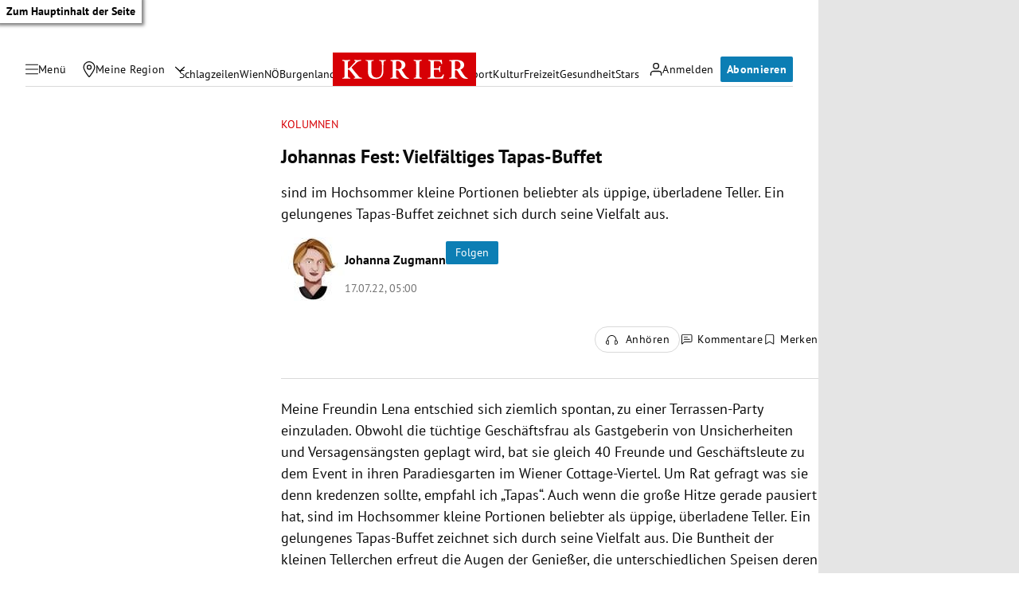

--- FILE ---
content_type: application/javascript; charset=utf-8
request_url: https://fundingchoicesmessages.google.com/f/AGSKWxUD2iwuzw336HDqyetO35wvPU1zthzP1N6E5qDWbDkYGIpysVyMgrEDnBhXHy1Ncw6DjXNxFvZ6dVohjkz8G7e1UKvxID2UfcvE4gEvanj1PXPvLHjeh-jbyl1U_GElqDWyh2_eUQ==?fccs=W251bGwsbnVsbCxudWxsLG51bGwsbnVsbCxudWxsLFsxNzY4OTMyODQ2LDEyNjAwMDAwMF0sbnVsbCxudWxsLG51bGwsW251bGwsWzcsNl0sbnVsbCxudWxsLG51bGwsbnVsbCxudWxsLG51bGwsbnVsbCxudWxsLG51bGwsMV0sImh0dHBzOi8va3VyaWVyLmF0L2tvbHVtbmVuL2pvaGFubmFzLWZlc3QtdmllbGZhZWx0aWdlcy10YXBhcy1idWZmZXQvNDAyMDcyNjI1IixudWxsLFtbOCwiOW9FQlItNW1xcW8iXSxbOSwiZW4tVVMiXSxbMTYsIlsxLDEsMV0iXSxbMTksIjIiXSxbMTcsIlswXSJdLFsyNCwiIl0sWzI5LCJmYWxzZSJdXV0
body_size: 106
content:
if (typeof __googlefc.fcKernelManager.run === 'function') {"use strict";this.default_ContributorServingResponseClientJs=this.default_ContributorServingResponseClientJs||{};(function(_){var window=this;
try{
var qp=function(a){this.A=_.t(a)};_.u(qp,_.J);var rp=function(a){this.A=_.t(a)};_.u(rp,_.J);rp.prototype.getWhitelistStatus=function(){return _.F(this,2)};var sp=function(a){this.A=_.t(a)};_.u(sp,_.J);var tp=_.ed(sp),up=function(a,b,c){this.B=a;this.j=_.A(b,qp,1);this.l=_.A(b,_.Pk,3);this.F=_.A(b,rp,4);a=this.B.location.hostname;this.D=_.Fg(this.j,2)&&_.O(this.j,2)!==""?_.O(this.j,2):a;a=new _.Qg(_.Qk(this.l));this.C=new _.dh(_.q.document,this.D,a);this.console=null;this.o=new _.mp(this.B,c,a)};
up.prototype.run=function(){if(_.O(this.j,3)){var a=this.C,b=_.O(this.j,3),c=_.fh(a),d=new _.Wg;b=_.hg(d,1,b);c=_.C(c,1,b);_.jh(a,c)}else _.gh(this.C,"FCNEC");_.op(this.o,_.A(this.l,_.De,1),this.l.getDefaultConsentRevocationText(),this.l.getDefaultConsentRevocationCloseText(),this.l.getDefaultConsentRevocationAttestationText(),this.D);_.pp(this.o,_.F(this.F,1),this.F.getWhitelistStatus());var e;a=(e=this.B.googlefc)==null?void 0:e.__executeManualDeployment;a!==void 0&&typeof a==="function"&&_.To(this.o.G,
"manualDeploymentApi")};var vp=function(){};vp.prototype.run=function(a,b,c){var d;return _.v(function(e){d=tp(b);(new up(a,d,c)).run();return e.return({})})};_.Tk(7,new vp);
}catch(e){_._DumpException(e)}
}).call(this,this.default_ContributorServingResponseClientJs);
// Google Inc.

//# sourceURL=/_/mss/boq-content-ads-contributor/_/js/k=boq-content-ads-contributor.ContributorServingResponseClientJs.en_US.9oEBR-5mqqo.es5.O/d=1/exm=ad_blocking_detection_executable,kernel_loader,loader_js_executable/ed=1/rs=AJlcJMwtVrnwsvCgvFVyuqXAo8GMo9641A/m=cookie_refresh_executable
__googlefc.fcKernelManager.run('\x5b\x5b\x5b7,\x22\x5b\x5bnull,\\\x22kurier.at\\\x22,\\\x22AKsRol9-xCGpAR656ZOUp1v1YUsd_XiwkGmKNn1gs1UyUG8IlkeQlAI-Rldfn7dKuar-OfiK28TW72oFzV7ksTKTvnoSPZhjOlLqUopoycEquHnsziOfiRNmnXorjq7NVBSJaA3nQtW9ZhIwpnIE1WtqVF46A8ZeQQ\\\\u003d\\\\u003d\\\x22\x5d,null,\x5b\x5bnull,null,null,\\\x22https:\/\/fundingchoicesmessages.google.com\/f\/AGSKWxVXOStLw3V4Hq2qXlroSZCnQkXy0OW8XWQ6kprEr_tgoepLWDiXeHxeowiUtnNORNcvOoXt-fnF4DVhgttbxLPZxqsjJtwoa7WqlkAnHCqeRgQgYGA6-GRn3QACDC650T6Qwc1WGg\\\\u003d\\\\u003d\\\x22\x5d,null,null,\x5bnull,null,null,\\\x22https:\/\/fundingchoicesmessages.google.com\/el\/AGSKWxVKd8QDyLQRXP-Sjc_6UNoIx79PpaKdnSOiQR7l5oTtwNHxgHGOT-arX71DPn7mGn_6xfhoIWw7xKo5wJJsXJKIOfAdpf89rcmloyZuE2Q1KVDrXOmG0Epnx--yTuLHiaOx7Mw8lA\\\\u003d\\\\u003d\\\x22\x5d,null,\x5bnull,\x5b7,6\x5d,null,null,null,null,null,null,null,null,null,1\x5d\x5d,\x5b3,1\x5d\x5d\x22\x5d\x5d,\x5bnull,null,null,\x22https:\/\/fundingchoicesmessages.google.com\/f\/AGSKWxU0l8bWBzwUwA0zb-Zc3V8WSPsZw_6Q0Dpyg49NwkV-fCw8X9BfzB5d44H2T4QAp0j00NemNBVr6sn_auOFwOHzU9Lj5a9w6lop9H19q1zWC8tPVymLterRCtcFUyI8T5_HCkEYYw\\u003d\\u003d\x22\x5d\x5d');}

--- FILE ---
content_type: application/javascript; charset=utf-8
request_url: https://fundingchoicesmessages.google.com/f/AGSKWxVOcEBQs6i41VgeSr2u3vraKeHgarwmSF-UWqeqsAt5SFaa57-hJ1xNcTOq1uHRVFJXGuRO1iqNwwKr-BDizmc1oaUl7QCsYA2G6lyIgm7uB88irOOM3qoRoofH0JXWneyC-sbGvLXQRlRCeuRKly4Zux9MwLNoxlSTh3QQFh88SSYhfNWolJQHm437/__120x240_-800x150./ad_preroll-/ad_creatives./ima/ads_
body_size: -1291
content:
window['933cb944-3df7-49d6-a9b5-8d8240e03708'] = true;